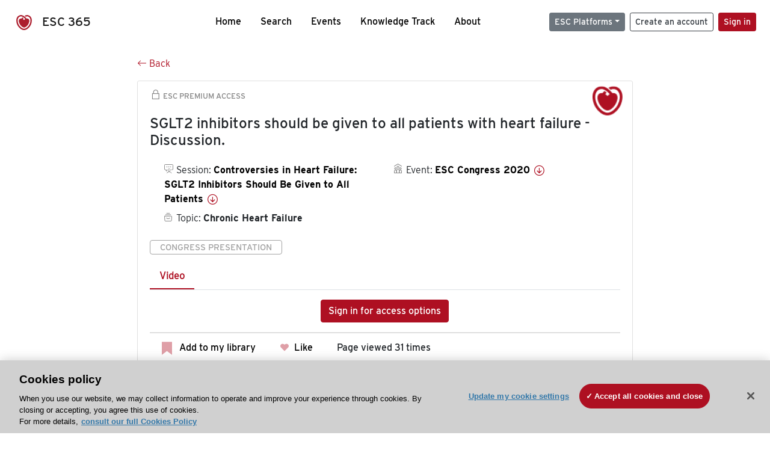

--- FILE ---
content_type: text/html; charset=utf-8
request_url: https://esc365.escardio.org/presentation/209961
body_size: 11537
content:
<!doctype html>
<html data-n-head-ssr lang="en" data-n-head="%7B%22lang%22:%7B%22ssr%22:%22en%22%7D%7D">
  <head >
    <meta data-n-head="ssr" charset="utf-8"><meta data-n-head="ssr" name="viewport" content="width=device-width, initial-scale=1"><meta data-n-head="ssr" data-hid="apple-mobile-web-app-capable" property="apple-mobile-web-app-capable" content="yes"><meta data-n-head="ssr" name="format-detection" content="telephone=no"><meta data-n-head="ssr" data-hid="keywords" name="keywords" content="ESC Congress 2020, Chronic Heart Failure, ESC 365, cardiology presentation, cardiovascular presentation, ESC 365, "><meta data-n-head="ssr" data-hid="description" name="description" content="Access this presentation on ESC 365 from ESC Congress 2020 on Chronic Heart Failure by  on ESC 365."><meta data-n-head="ssr" property="og:type" data-hid="og:type" content="article"><meta data-n-head="ssr" property="og:url" data-hid="og:url" content="https://esc365.escardio.org/presentation/209961"><meta data-n-head="ssr" property="og:title" data-hid="og:title" content="SGLT2 inhibitors should be given to all patients with heart failure - Discussion."><meta data-n-head="ssr" property="og:description" data-hid="og:description" content="Access this presentation on ESC 365 from ESC Congress 2020 on Chronic Heart Failure by  on ESC 365."><meta data-n-head="ssr" property="og:image" data-hid="og:image" content="https://cf-images.us-east-1.prod.boltdns.net/v1/jit/6169276219001/fb72ba36-0a97-4603-8573-4cc289d7bbce/main/1200x630/6m59s541ms/match/image.jpg"><meta data-n-head="ssr" property="og:image:secure_url" data-hid="og:image:secure_url" content="https://cf-images.us-east-1.prod.boltdns.net/v1/jit/6169276219001/fb72ba36-0a97-4603-8573-4cc289d7bbce/main/1200x630/6m59s541ms/match/image.jpg"><meta data-n-head="ssr" name="twitter:card" content="summary_large_image"><meta data-n-head="ssr" name="twitter:title" data-hid="twitter:title" content="SGLT2 inhibitors should be given to all patients with heart failure - Discussion."><meta data-n-head="ssr" name="twitter:image:src" data-hid="twitter:image" content="https://cf-images.us-east-1.prod.boltdns.net/v1/jit/6169276219001/fb72ba36-0a97-4603-8573-4cc289d7bbce/main/1200x630/6m59s541ms/match/image.jpg"><meta data-n-head="ssr" name="twitter:description" data-hid="twitter:description" content="Access this presentation on ESC 365 from ESC Congress 2020 on Chronic Heart Failure by  on ESC 365."><meta data-n-head="ssr" name="twitter:site" data-hid="twitter:site" content="@escardio"><meta data-n-head="ssr" name="twitter:creator" data-hid="twitter:creator" content="@escardio"><meta data-n-head="ssr" property="content-date" data-hid="content-date" content="2020-08-29" scheme="YYYY-MM-DD"><meta data-n-head="ssr" property="esc-content-id" data-hid="esc-content-id" content="P209961"><meta data-n-head="ssr" property="esc-content-type" data-hid="esc-content-type" content="ESC365 Congress Presentation"><meta data-n-head="ssr" property="esc-content-topics" data-hid="esc-content-topics" vmid="esc-content-topics" content="['Chronic Heart Failure']"><meta data-n-head="ssr" property="esc-content-community" data-hid="esc-content-community" vmid="esc-content-community" content=""><title>ESC 365 - SGLT2 inhibitors should be given to all patients with heart failure - Discussion.</title><link data-n-head="ssr" rel="apple-touch-icon" sizes="180x180" href="/apple-touch-icon.png"><link data-n-head="ssr" rel="icon" type="image/png" sizes="16x16" href="/favicon-16x16.png"><link data-n-head="ssr" rel="icon" type="image/png" sizes="32x32" href="/favicon-32x32.png"><link data-n-head="ssr" rel="manifest" href="/site.webmanifest"><link data-n-head="ssr" rel="preload" href="/third-party/line-awesome.1.3.0/css/line-awesome.min.css" as="style"><link data-n-head="ssr" rel="stylesheet" href="/third-party/line-awesome.1.3.0/css/line-awesome.min.css" bottom="true"><link data-n-head="ssr" rel="canonical" href="https://esc365.escardio.org/presentation/209961"><script data-n-head="ssr" data-hid="addthis-script" src="https://platform-api.sharethis.com/js/sharethis.js#property=64a2cea5df473b0019d1b0b6&amp;product=sop" type="text/plain" class="optanon-category-C0003" data-step="true" defer async></script><script data-n-head="ssr" src="/third-party/atc.min.js" type="text/plain" defer async class="optanon-category-C0003"></script><script data-n-head="ssr" src="/third-party/bc-player-extensions.js" defer async type="text/javascript"></script><script data-n-head="ssr" data-hid="gtm-script">if(!window._gtm_init){window._gtm_init=1;(function(w,n,d,m,e,p){w[d]=(w[d]==1||n[d]=='yes'||n[d]==1||n[m]==1||(w[e]&&w[e][p]&&w[e][p]()))?1:0})(window,navigator,'doNotTrack','msDoNotTrack','external','msTrackingProtectionEnabled');(function(w,d,s,l,x,y){w[x]={};w._gtm_inject=function(i){if(w.doNotTrack||w[x][i])return;w[x][i]=1;w[l]=w[l]||[];w[l].push({'gtm.start':new Date().getTime(),event:'gtm.js'});var f=d.getElementsByTagName(s)[0],j=d.createElement(s);j.async=true;j.src='https://www.googletagmanager.com/gtm.js?id='+i;f.parentNode.insertBefore(j,f);};w[y]('GTM-T6GS8K')})(window,document,'script','dataLayer','_gtm_ids','_gtm_inject')}</script><link rel="preload" href="/_nuxt/072a9fe.js" as="script"><link rel="preload" href="/_nuxt/6e2aa60.js" as="script"><link rel="preload" href="/_nuxt/css/8ceb4df.css" as="style"><link rel="preload" href="/_nuxt/f3ae458.js" as="script"><link rel="preload" href="/_nuxt/92309de.js" as="script"><link rel="stylesheet" href="/_nuxt/css/8ceb4df.css">
  
<script>(window.BOOMR_mq=window.BOOMR_mq||[]).push(["addVar",{"rua.upush":"false","rua.cpush":"true","rua.upre":"false","rua.cpre":"true","rua.uprl":"false","rua.cprl":"false","rua.cprf":"false","rua.trans":"SJ-a3fc5bde-5cb2-425d-bb69-568ab1c53e38","rua.cook":"false","rua.ims":"false","rua.ufprl":"false","rua.cfprl":"true","rua.isuxp":"false","rua.texp":"norulematch","rua.ceh":"false","rua.ueh":"false","rua.ieh.st":"0"}]);</script>
                              <script>!function(a){var e="https://s.go-mpulse.net/boomerang/",t="addEventListener";if("False"=="True")a.BOOMR_config=a.BOOMR_config||{},a.BOOMR_config.PageParams=a.BOOMR_config.PageParams||{},a.BOOMR_config.PageParams.pci=!0,e="https://s2.go-mpulse.net/boomerang/";if(window.BOOMR_API_key="WK8YY-PWPNS-6YCE8-NM35B-TAPHF",function(){function n(e){a.BOOMR_onload=e&&e.timeStamp||(new Date).getTime()}if(!a.BOOMR||!a.BOOMR.version&&!a.BOOMR.snippetExecuted){a.BOOMR=a.BOOMR||{},a.BOOMR.snippetExecuted=!0;var i,_,o,r=document.createElement("iframe");if(a[t])a[t]("load",n,!1);else if(a.attachEvent)a.attachEvent("onload",n);r.src="javascript:void(0)",r.title="",r.role="presentation",(r.frameElement||r).style.cssText="width:0;height:0;border:0;display:none;",o=document.getElementsByTagName("script")[0],o.parentNode.insertBefore(r,o);try{_=r.contentWindow.document}catch(O){i=document.domain,r.src="javascript:var d=document.open();d.domain='"+i+"';void(0);",_=r.contentWindow.document}_.open()._l=function(){var a=this.createElement("script");if(i)this.domain=i;a.id="boomr-if-as",a.src=e+"WK8YY-PWPNS-6YCE8-NM35B-TAPHF",BOOMR_lstart=(new Date).getTime(),this.body.appendChild(a)},_.write("<bo"+'dy onload="document._l();">'),_.close()}}(),"".length>0)if(a&&"performance"in a&&a.performance&&"function"==typeof a.performance.setResourceTimingBufferSize)a.performance.setResourceTimingBufferSize();!function(){if(BOOMR=a.BOOMR||{},BOOMR.plugins=BOOMR.plugins||{},!BOOMR.plugins.AK){var e="true"=="true"?1:0,t="",n="gqh2veix2keuq2lrgrqa-f-02bc5ae8c-clientnsv4-s.akamaihd.net",i="false"=="true"?2:1,_={"ak.v":"39","ak.cp":"1280916","ak.ai":parseInt("767614",10),"ak.ol":"0","ak.cr":8,"ak.ipv":4,"ak.proto":"h2","ak.rid":"1253007b","ak.r":47358,"ak.a2":e,"ak.m":"dsca","ak.n":"essl","ak.bpcip":"52.15.170.0","ak.cport":44830,"ak.gh":"23.208.24.236","ak.quicv":"","ak.tlsv":"tls1.3","ak.0rtt":"","ak.0rtt.ed":"","ak.csrc":"-","ak.acc":"","ak.t":"1769026656","ak.ak":"hOBiQwZUYzCg5VSAfCLimQ==bh+ei9Y215qAHUi/w/HTZ0Y8ywC7tMTDYm7zQNsHBgCQjaWKSu8pa8P7OMZ+Tsxt164qQWQ68Vsadj19d44cFJXZu3xN2Xkbe1JyLP2SddWZyblvYCTaAfAKz9rfPHHrI/qT3g6iUCD+AqaVZUOBRjh7u+1ILoHP9RyC5+ntqftxyhhTPm//cLbfjN5VQ8Ub+XY8mYQeMIx+O5h3UH37YYX6nZCIhQBBYHL0jvvUyBaWXQSUxPcjDgnIUtC0d6J66Xo/rEcp0zBlX5whhgwtLUE0tZDbfOhQA5wyrpxGgIcsQ0M6jN8Zp4ihWK0NewlpOW06KUyuj/x0hD/TfWD5V4ciu5slRHwTHw7l1YUHs92DD3UmofePipbaUlYIlRlE2VnCW4Ij5v8IJI//Dk8OQpiH+rhlBlKF5UBYoNPJ+i0=","ak.pv":"65","ak.dpoabenc":"","ak.tf":i};if(""!==t)_["ak.ruds"]=t;var o={i:!1,av:function(e){var t="http.initiator";if(e&&(!e[t]||"spa_hard"===e[t]))_["ak.feo"]=void 0!==a.aFeoApplied?1:0,BOOMR.addVar(_)},rv:function(){var a=["ak.bpcip","ak.cport","ak.cr","ak.csrc","ak.gh","ak.ipv","ak.m","ak.n","ak.ol","ak.proto","ak.quicv","ak.tlsv","ak.0rtt","ak.0rtt.ed","ak.r","ak.acc","ak.t","ak.tf"];BOOMR.removeVar(a)}};BOOMR.plugins.AK={akVars:_,akDNSPreFetchDomain:n,init:function(){if(!o.i){var a=BOOMR.subscribe;a("before_beacon",o.av,null,null),a("onbeacon",o.rv,null,null),o.i=!0}return this},is_complete:function(){return!0}}}}()}(window);</script></head>
  <body >
    <noscript data-n-head="ssr" data-hid="gtm-noscript" data-pbody="true"><iframe src="https://www.googletagmanager.com/ns.html?id=GTM-T6GS8K&" height="0" width="0" style="display:none;visibility:hidden" title="gtm"></iframe></noscript><div data-server-rendered="true" id="__nuxt"><div id="__layout"><div><div class="splash-screen" data-v-71257c50><div class="spinner-wrapper" data-v-71257c50><div class="spinner" data-v-71257c50></div></div></div> <div class="min-vh-100 d-flex flex-column"><header><div class="navigation container-fluid position-fixed"><nav offset-md="2" class="navbar w-100 navbar-light navbar-expand-lg"><a href="/home" target="_self" class="navbar-brand"><img id="v-step-1" src="/_nuxt/img/logo_esc.f048692.svg" alt="logo esc"> <span>ESC 365</span></a> <div><button type="button" aria-label="Toggle navigation" class="navbar-toggler"><span class="navbar-toggler-icon"></span></button></div> <div id="nav-collapse" class="navbar-collapse collapse" style="display:none;"><div class="p-0 d-md-none col"><h5 class="text-center">Menu</h5> <!----></div> <ul class="navbar-nav ml-auto"><li class="nav-item"><a href="/home" target="_self" class="nav-link">
            Home
          </a></li> <!----> <li class="nav-item"><a href="/results" target="_self" class="nav-link">
            Search
          </a></li> <li class="nav-item"><a href="/events/upcoming" target="_self" class="nav-link">
            Events
          </a></li> <li class="nav-item"><a href="/knowledge-track" target="_self" class="nav-link">
            Knowledge Track
          </a></li> <li class="nav-item"><a href="/about" target="_self" class="nav-link">
            About
          </a></li></ul> <ul class="navbar-nav ml-auto"><li class="form-inline"><form class="form-inline"><div><v-tour name="myTour" steps="[object Object]" callbacks="[object Object]"></v-tour></div> <div class="dropdown b-dropdown mr-2 btn-group"><!----><button aria-haspopup="menu" aria-expanded="false" type="button" class="btn dropdown-toggle btn-secondary btn-sm">ESC Platforms</button><ul role="menu" tabindex="-1" class="dropdown-menu"><li role="presentation"><a role="menuitem" href="https://www.escardio.org/" rel="noopener" target="_blank" class="dropdown-item escplatforms">
                  Escardio.org
                </a></li> <li role="presentation"><a role="menuitem" href="https://esc365.escardio.org/" target="_self" class="dropdown-item escplatforms">
                  ESC 365
                </a></li> <li role="presentation"><a role="menuitem" href="https://escelearning.escardio.org/" rel="noopener" target="_blank" class="dropdown-item escplatforms">
                  ESC eLearning
                </a></li></ul></div> <a href="https://myesc.escardio.org/Account/ESCRegister" target="_self" class="btn my-2 my-sm-0 mr-2 btn-register btn-outline-dark btn-sm">
                Create an account
              </a> <span><a id="newMembre" href="https://azappptfauthp1.azurewebsites.net/SAML/Requests/SSO?ReturnUrl=esc365.escardio.org%2Fpresentation%2F209961" target="_self" class="btn my-2 my-sm-0 mr-2 btn-membership btn-secondary btn-sm"><span>Sign in</span></a></span> <!----> <!----></form></li></ul></div></nav> <div id="searchShows" class="searchInputSticky is-hidden mr-auto ml-auto col-md-5 d-none d-lg-block"><!----></div></div></header> <!----> <div><div data-fetch-key="Presentation:0"><div class="presentationContent container-fluid"><div class="row"><div class="mt-4 mb-3 col-lg-8 offset-lg-2"><a href="#" target="_self" class="backButton"><svg viewBox="0 0 16 16" width="1em" height="1em" focusable="false" role="img" aria-label="arrow left" xmlns="http://www.w3.org/2000/svg" fill="currentColor" class="bi-arrow-left b-icon bi"><g><path fill-rule="evenodd" d="M15 8a.5.5 0 0 0-.5-.5H2.707l3.147-3.146a.5.5 0 1 0-.708-.708l-4 4a.5.5 0 0 0 0 .708l4 4a.5.5 0 0 0 .708-.708L2.707 8.5H14.5A.5.5 0 0 0 15 8z"/></g></svg>
  Back
</a></div></div> <div id="presentationDataOverlay" class="b-overlay-wrap position-relative"><!----></div> <div class="row"><div class="col-lg-8 offset-lg-2"><div class="card infoPres mb-4"><!----><header class="card-header"><span class="premiumAccess mb-0"><i class="las la-lock la-1-5x"></i>
              ESC Premium Access
            </span></header><div class="card-body"><h4 class="card-title">SGLT2 inhibitors should be given to all patients with heart failure - Discussion.</h4><!----> <div class="logoAssoPres"> <img src="/_nuxt/img/ESC-Symbol.dfa4bf3.png"></div> <p class="card-text mt-4"><div class="row"><div class="col-md-6 col-12"><div class="mb-2 ml-4"><i class="bull"></i>
                  Session:
                  <span class="fontBold"><a href="/presentation/209961#accessSession" target="_self" class="colorBlack">
                      Controversies in Heart Failure: SGLT2 Inhibitors Should Be Given to All Patients
                      <i class="las la-arrow-circle-down la-1-3x la-t-plus-3"></i></a></span></div> <div class="mb-2 mr-2 ml-4"><i class="folder"></i>
                  Topic:
                  <span class="fontBold">Chronic Heart Failure</span></div> <!----> <!----></div> <div class="col-md-6 col-12"><div class="mb-2 mr-2"><i class="home"></i>
                  Event:
                  <span class="fontBold"><a href="/presentation/209961#aboutEvent" target="_self" class="colorBlack">
                      ESC Congress 2020
                      <i class="las la-arrow-circle-down la-1-3x la-t-plus-3"></i></a></span></div></div></div></p> <p class="card-text"><span class="badge badge-light contentType">
              Congress Presentation
            </span></p> <p class="card-text"><div class="tabs"><!----><div><ul role="tablist" class="nav nav-tabs"><!----><!----></ul></div><div class="tab-content mt-3"><!----> <!----> <div role="tabpanel" aria-hidden="true" class="tab-pane" style="display:none;"><div class="text-center restrictedAccess"><!----> <div><!----></div> <!----> <div><a href="https://azappptfauthp1.azurewebsites.net/SAML/Requests/SSO?ReturnUrl=esc365.escardio.org%2Fpresentation%2F209961" target="_self" class="btn btn-primary">
      Sign in for access options
    </a></div></div> <!----></div> <!----> <!----><!----></div></div></p> <div class="row"><div class="col-12"><div class="list-group userAction list-group-horizontal"><div class="list-group-item"><a id="favForTour" data-uniqid="P209961" data-action="add" class="cursor-pointer "><span style="display:none;"><svg xmlns="http://www.w3.org/2000/svg" width="17" height="22" viewBox="0 0 19.912 25.443"><path d="M7,5V30.443l1.763-1.314,8.193-6.153,8.193,6.153,1.763,1.314V5Z" transform="translate(-7 -5)"></path></svg></span> <span class="favoriteButton"><svg xmlns="http://www.w3.org/2000/svg" width="17" height="22" viewBox="0 0 19.912 25.443"><path d="M7,5V30.443l1.763-1.314,8.193-6.153,8.193,6.153,1.763,1.314V5Z" transform="translate(-7 -5)"></path></svg> <p class="ml-2 d-inline-block fontRegular">
        Add to my library
      </p></span> <!----></a></div> <div class="list-group-item"><div class="cardLikes cursor-pointer"><a data-uniqid="P209961" data-action="add"><i class="las la-heart mr-1"></i> <!----> <span class="fontRegular">
      Like
    </span></a></div></div> <div class="list-group-item"><!----></div></div></div></div></div><!----><!----></div> <div class="row"><!----></div> <!----> <!----> <div class="presentationsListing mt-5"><div class="row mb-4"><div class="col-md-8 col-12"><h4 class="mb-0"><span>
                  2
                </span>
                more
                <span>presentations</span>
                in this session
              </h4></div> <div class="col-md-4 col-12"></div></div> <div class="card-group"><div class="card overflow-hidden-old mb-3 infoPres"><!----><!----><div class="row no-gutters"><div class="col-md-8 order-md-1 order-2"><div class="card-body"><!----><!----><h4 class="card-title"><div class="cardBookmark"><a id="favForTour" data-uniqid="P209959" data-action="add" class="cursor-pointer "><span style="display:;"><svg xmlns="http://www.w3.org/2000/svg" width="17" height="22" viewBox="0 0 19.912 25.443"><path d="M7,5V30.443l1.763-1.314,8.193-6.153,8.193,6.153,1.763,1.314V5Z" transform="translate(-7 -5)"></path></svg></span> <!----> <!----></a></div> <div>SGLT2 inhibitors should be given to all patients with heart failure - PRO.</div></h4> <div class="row"><div class="col-12"><p class="mb-2"><i class="las la-user"></i>
                          Speaker:
                          <span class="fontBold">
                            Professor J. McMurray (Glasgow, GB)
                          </span></p></div> <div class="position-static col-6"><a href="/presentation/209959" data-uniqID="P209959" target="_self" class="card-link nVisible stretched-link">
                          Access
                        </a></div></div> <div class="list-group mt-2 list-group-horizontal"><!----> <div class="list-group-item py-0"><a href="/presentation/209959?resource=slide" data-uniqID="P209959" target="_self">
                          Slides
                        </a></div> <div class="list-group-item py-0"><a href="/presentation/209959?resource=video" data-uniqID="P209959" target="_self">
                          Video
                        </a></div> <!----> <!----></div> <div class="row mt-4 likedCommented"><div class="mb-2 col-lg-9 col-6"></div> <div class="mb-2 text-right col-lg-3 col-6"><div class="cardLikes cursor-pointer"><a data-uniqid="P209959" data-action="add"><i class="las la-heart mr-1"></i> <!----> <span class="fontRegular">
      Like
    </span></a></div></div> <!----></div></div></div> <div class="d-flex col-md-4 order-md-2 order-1"><div class="videoThumbnail col-12"><img src="data:image/svg+xml;charset=UTF-8,%3Csvg%20width%3D%221%22%20height%3D%221%22%20xmlns%3D%22http%3A%2F%2Fwww.w3.org%2F2000%2Fsvg%22%20viewBox%3D%220%200%20%25%7Bw%7D%20%25%7Bh%7D%22%20preserveAspectRatio%3D%22none%22%3E%3Crect%20width%3D%22100%25%22%20height%3D%22100%25%22%20style%3D%22fill%3Atransparent%3B%22%3E%3C%2Frect%3E%3C%2Fsvg%3E" alt="Thumbnail" width="1" height="1" class="rounded-0 card-img"></div></div></div><!----><!----></div></div><div class="card-group"><div class="card overflow-hidden-old mb-3 infoPres"><!----><!----><div class="row no-gutters"><div class="col-md-8 order-md-1 order-2"><div class="card-body"><!----><!----><h4 class="card-title"><div class="cardBookmark"><a id="favForTour" data-uniqid="P209960" data-action="add" class="cursor-pointer "><span style="display:;"><svg xmlns="http://www.w3.org/2000/svg" width="17" height="22" viewBox="0 0 19.912 25.443"><path d="M7,5V30.443l1.763-1.314,8.193-6.153,8.193,6.153,1.763,1.314V5Z" transform="translate(-7 -5)"></path></svg></span> <!----> <!----></a></div> <div>SGLT2 inhibitors should be given to all patients with heart failure - CON.</div></h4> <div class="row"><div class="col-12"><p class="mb-2"><i class="las la-user"></i>
                          Speaker:
                          <span class="fontBold">
                            Professor R. De Boer (Rotterdam, NL)
                          </span></p></div> <div class="position-static col-6"><a href="/presentation/209960" data-uniqID="P209960" target="_self" class="card-link nVisible stretched-link">
                          Access
                        </a></div></div> <div class="list-group mt-2 list-group-horizontal"><!----> <div class="list-group-item py-0"><a href="/presentation/209960?resource=slide" data-uniqID="P209960" target="_self">
                          Slides
                        </a></div> <div class="list-group-item py-0"><a href="/presentation/209960?resource=video" data-uniqID="P209960" target="_self">
                          Video
                        </a></div> <!----> <!----></div> <div class="row mt-4 likedCommented"><div class="mb-2 col-lg-9 col-6"></div> <div class="mb-2 text-right col-lg-3 col-6"><div class="cardLikes cursor-pointer"><a data-uniqid="P209960" data-action="add"><i class="las la-heart mr-1"></i> <!----> <span class="fontRegular">
      Like
    </span></a></div></div> <!----></div></div></div> <div class="d-flex col-md-4 order-md-2 order-1"><div class="videoThumbnail col-12"><img src="data:image/svg+xml;charset=UTF-8,%3Csvg%20width%3D%221%22%20height%3D%221%22%20xmlns%3D%22http%3A%2F%2Fwww.w3.org%2F2000%2Fsvg%22%20viewBox%3D%220%200%20%25%7Bw%7D%20%25%7Bh%7D%22%20preserveAspectRatio%3D%22none%22%3E%3Crect%20width%3D%22100%25%22%20height%3D%22100%25%22%20style%3D%22fill%3Atransparent%3B%22%3E%3C%2Frect%3E%3C%2Fsvg%3E" alt="Thumbnail" width="1" height="1" class="rounded-0 card-img"></div></div></div><!----><!----></div></div> <!----></div> <div class="presentationsListing"><div class="row mb-4 mt-5"><div class="col-12"><h4 id="accessSession" class="mb-0 anchor">
                Access the full session
              </h4></div></div> <div class="card overflow-hidden-old mb-3 infoPres"><!----><!----><div class="row no-gutters"><div class="order-md-1 col order-2"><div class="card-body"><!----><!----><h4 class="card-title"><div class="cardBookmark"><a id="favForTour" data-uniqid="SESS30069" data-action="add" class="cursor-pointer "><span style="display:;"><svg xmlns="http://www.w3.org/2000/svg" width="17" height="22" viewBox="0 0 19.912 25.443"><path d="M7,5V30.443l1.763-1.314,8.193-6.153,8.193,6.153,1.763,1.314V5Z" transform="translate(-7 -5)"></path></svg></span> <!----> <!----></a></div> <div>Controversies in Heart Failure: SGLT2 Inhibitors Should Be Given to All Patients</div></h4> <div class="row"><div class="col-12"><div class="mb-2"><i class="las la-user"></i>
                        Speakers:
                        <span class="fontBold">
                          Professor J. McMurray, Professor R. De Boer
                        </span></div></div> <div class="position-static col-6"><a href="/session/30069" data-uniqID="SESS30069" target="_self" class="nVisible stretched-link">
                        Access
                      </a></div></div> <div class="list-group mt-2 list-group-horizontal"><div class="list-group-item"><a href="/session/30069?resource=video" data-uniqID="SESS30069" target="_self">
                        Video
                      </a></div></div> <div class="row mt-4 likedCommented"><div class="mb-2 col-lg-9 col-6"></div> <div class="mb-2 text-right col-lg-3 col-6"><div class="cardLikes cursor-pointer"><a data-uniqid="SESS30069" data-action="add"><i class="las la-heart mr-1"></i> <!----> <span class="fontRegular">
      Like
    </span></a></div></div> <!----></div></div></div> <div class="d-flex col-md-4 order-md-2 order-1"><div class="videoThumbnail col-12"><img src="data:image/svg+xml;charset=UTF-8,%3Csvg%20width%3D%221%22%20height%3D%221%22%20xmlns%3D%22http%3A%2F%2Fwww.w3.org%2F2000%2Fsvg%22%20viewBox%3D%220%200%20%25%7Bw%7D%20%25%7Bh%7D%22%20preserveAspectRatio%3D%22none%22%3E%3Crect%20width%3D%22100%25%22%20height%3D%22100%25%22%20style%3D%22fill%3Atransparent%3B%22%3E%3C%2Frect%3E%3C%2Fsvg%3E" alt="Thumbnail" width="1" height="1" class="rounded-0 card-img"></div></div></div><!----><!----></div></div> <div class="row mb-4 mt-5"><div class="presentationsListing col-md-8 col-12"><h4 id="aboutEvent" class="mb-4 anchor">About the event</h4> <div class="card overflow-hidden infoPres eventCard"><!----><!----><div class="row no-gutters"><div class="videoThumbnail col-md-6"><img src="data:image/svg+xml;charset=UTF-8,%3Csvg%20width%3D%221%22%20height%3D%221%22%20xmlns%3D%22http%3A%2F%2Fwww.w3.org%2F2000%2Fsvg%22%20viewBox%3D%220%200%20%25%7Bw%7D%20%25%7Bh%7D%22%20preserveAspectRatio%3D%22none%22%3E%3Crect%20width%3D%22100%25%22%20height%3D%22100%25%22%20style%3D%22fill%3Atransparent%3B%22%3E%3C%2Frect%3E%3C%2Fsvg%3E" alt="Image" width="1" height="1" class="rounded-0 card-img"></div> <div class="col-md-6"><div class="card-body mb-0"><h4 class="card-title">ESC Congress 2020</h4><!----><p class="card-text"><span><i data-v-5a6bdb73="" class="las la-1-3x la-t-plus-3 text-muted la-calendar"></i></span> <span class="text-muted"><span>
                          29 August
                          -
                          1 September 2020
                        </span></span></p> <p class="card-text"><a href="/results?page=1&amp;query&amp;sort=MostRelevant&amp;years=2020&amp;eventtypes=ESC%20Congress&amp;types=Congress%20Session" target="_self" class="mr-4">
                        Sessions
                      </a> <a href="/results?page=1&amp;query&amp;sort=MostRelevant&amp;years=2020&amp;eventtypes=ESC%20Congress&amp;types=Congress%20Presentation" target="_self">
                        Presentations
                      </a></p> <div class="card-footer px-0 pb-0"><div class="row mt-0 mb-4"><div class="col"><span class="badge badge-light contentType">
                            Congress
                          </span></div></div> <div class="row"><div class="col"><span><img src="/_nuxt/img/ESC-Acronym.8c005bd.png" alt="logo Image" class="logoFooterCard"></span></div></div></div></div></div> <!----></div><!----><!----></div></div></div></div></div></div></div> <!----></div> <div class="sponsorsBlock pt-5 pb-5 mt-5 container-fluid" data-v-aef32914 data-v-aef32914><div justify-content-center="" class="row" data-v-aef32914 data-v-aef32914><div class="container" data-v-aef32914 data-v-aef32914><h3 class="text-center mb-3" data-v-aef32914>ESC 365 is supported by</h3> <div class="row align-items-end" data-v-aef32914 data-v-aef32914><div class="text-center py-4 col" data-v-aef32914 data-v-aef32914><a href="/company/novartis" target="_self" class="d-block mb-4" data-v-aef32914><img alt="novartis" src="https://esc365-prod.dxc.escardio.org/siteassets/sponsors/novartis/novartis-md.png" data-v-aef32914></a> <a href="/company/novartis" target="_self" class="btn btn-outline-dark" data-v-aef32914>
            Explore sponsored resources
            <i class="las la-arrow-right" data-v-aef32914></i></a></div></div></div></div></div> <footer><div class="footer-wrapper container-fluid"><div class="footer-nav"><div class="row"><div class="footer-logo-wrapper col-lg order-lg-1 col-12 order-2"><a href="https://www.escardio.org/" target="_blank"><img src="/_nuxt/img/esc-logo.2658ab3.png" alt="ESC Logo"></a></div> <div class="footer-link-wrapper col-lg order-lg-2 col-6 order-3"><a href="/faq/" target="_self"><small>FAQ</small></a></div> <div class="footer-link-wrapper col-lg order-lg-3 col-6 order-4"><a href="https://www.escardio.org/The-ESC/About/Policies/general-condition-of-use" target="_blank" class="footer-link"><small>Terms &amp; Conditions</small></a></div> <div class="footer-link-wrapper col-lg order-lg-4 col-6 order-5"><div class="footer-link cursor-pointer"><small>Update my Cookie Settings</small></div></div> <div class="footer-link-wrapper col-lg order-lg-5 col-6 order-6"><a href="https://help.escardio.org/s/contactsupport" target="_blank" class="footer-link"><small>Contact us</small></a></div> <div class="footer-link-wrapper col-lg-2 order-lg-6 col-12 order-7"><span class="d-md-inline d-none"><small>Follow us</small></span> <div class="footer-social-link-wrapper"><a href="https://www.facebook.com/europeansocietyofcardiology?ref=ts" target="_blank" class="footer-social-link"><i class="lab la-facebook-f"></i></a> <a href="https://twitter.com/escardio" target="_blank" class="footer-social-link"><img src="[data-uri]" class="x-twitter"></a> <a href="https://www.linkedin.com/company/european-society-of-cardiology" target="_blank" class="footer-social-link"><i class="lab la-linkedin-in"></i></a> <!----> <a href="https://www.youtube.com/user/escardiodotorg" target="_blank" class="footer-social-link"><i class="lab la-youtube"></i></a> <a href="https://www.instagram.com/europeansocietyofcardiology" target="_blank" class="footer-social-link"><i class="lab la-instagram"></i></a></div></div> <div id="b2t" class="col-lg-1 order-lg-7 order-1"><a href="#"><i class="las la-arrow-up"></i></a></div></div></div></div></footer></div> <!----> <!----></div></div></div><script>window.__NUXT__=(function(a,b,c,d,e,f,g,h,i,j,k,l,m,n,o,p,q,r,s,t,u,v,w,x,y,z,A,B,C,D,E,F,G,H){return {layout:"dev",data:[{}],fetch:{"Presentation:0":{isLoading:b,presentationData:{hasAccess:b,requestAccessLink:a,requestAccessText:a,messageInfo:a,messageInfoDetails:a,isFreeAccess:b,id:209961,documentType:"Congress Presentation",escEventId:k,eventId:u,sessionId:l,subSessionId:a,sessionThumbnail:"https:\u002F\u002Fcf-images.us-east-1.prod.boltdns.net\u002Fv1\u002Fjit\u002F6169276219001\u002F68b34aaa-8a87-490f-933d-39c1a23719e0\u002Fmain\u002F1280x720\u002F19m36s533ms\u002Fmatch\u002Fimage.jpg",eventName:m,eventType:"ESC Congress",eventDocumentType:"Congress",startTime:"2020-08-29T00:00:00",endTime:"2020-09-01T00:00:00",eventThumbnail:a,title:"SGLT2 inhibitors should be given to all patients with heart failure - Discussion.",sessionTitle:"Controversies in Heart Failure: SGLT2 Inhibitors Should Be Given to All Patients",hasSubSession:b,topic:"Chronic Heart Failure",presentationCountInSession:f,hasAbstract:b,hasInfographic:a,hasSlides:b,hasVideo:c,hasReport:b,hasEscTv:b,videoId:"ref:P209961",sessionVideoId:"ref:SESS30069",isSessionVideoCopyrighted:b,slideUrl:"https:\u002F\u002Fd2tod6vzwskp8g.cloudfront.net\u002FESC2020\u002FScientific%20Programme\u002F209961\u002FSecured%20PDF\u002F0.pdf?Expires=1769041056&Signature=VkubQWyiRgPML8KiQa~Cs8bzmA~dXM6PHFKLZJeVCo4wd-MW4MkvueqJs58sloH3MS-du~YfI76n1LqmZPlMzDYjESSqQD5d7~14ZguMbZQZPeQtO0BzgoUPHyy9xYPMefVsiQ2JwB9elrcVr3u~bRIqIP-pQXbUKWUAc-lO7S8cpqaTvLojVSTCF~v6UAamEPfbBJN2pdbfQmzefwBDch6-HDaTlt9iGpc9fd94R8ZJkhzWLEZdNHsA6ydLFBdF0Bv0lRJjVSGoy~BMutQd8EsQRgFw6WK8oiKDRbWwU6JYswEqlIPpyV2OzHd9nBvG08YRBGSD4TLJzjNkaNgZLQ__&Key-Pair-Id=APKAIWNNOMINYCK536DA",infographicUrl:"https:\u002F\u002Fd2tod6vzwskp8g.cloudfront.net\u002FESC2020\u002FScientific%20Programme\u002F209961\u002FGraphical\u002FGraphicalAbstract-209961.pdf?Expires=1769041056&Signature=OPjZogYLfc2KHqgkyNlVz2eEAvTqLB3~YaehbByqv7gkx1ZnB9Tii8KLgM-gwgXEOJyby1GbVj3evhi8fsMagAuHHMxcGdgW51Jxv4tqq~4666p0byu5V6o8TkngM~u7csU3gjBBV7AmuM6HtW2i8NHNswCJXcSQKzbJLX2Xp32y17gzrrN0wmDBFxcSwMKCzfgEK8wTNaHSbNyB0XFUdB~yDwAL5UiQKj0xijijR7I9KOHYZh2b20VtpMypUKvVhSkqpSX23kteCUoOpNQT5qxgWb1sPCcsV4odr9kTPKMbaonsX~7UuHlZn-uhGQOwGlgbzmyzZNPVPWYsNa4HTw__&Key-Pair-Id=APKAIWNNOMINYCK536DA",escTvUrl:a,thumbnail:"https:\u002F\u002Fcf-images.us-east-1.prod.boltdns.net\u002Fv1\u002Fjit\u002F6169276219001\u002Ffb72ba36-0a97-4603-8573-4cc289d7bbce\u002Fmain\u002F1280x720\u002F6m59s541ms\u002Fmatch\u002Fimage.jpg",hasThumbnail:c,copyright:c,speakers:[],community:g,communities:a,companies:[],subtitle:"",isIndustry:b,uniqId:v,sessionUniqId:"SESS30069",totalLikes:e,totalNbViews:e,sessionTotalLikes:e,access:["MEM_ESC_PROFESSIONAL_PLUS",w,"ESC_365_ESC",x,y,z,A,B,"ESC_365_ALL"],isAvailableForReplay:c,accessProductFamiles:[a,a,a,a,a,a,a,a,a]},presentationsData:[{id:209959,sessionId:l,order:h,eventName:m,title:"SGLT2 inhibitors should be given to all patients with heart failure - PRO.",start:"2020-08-31T09:35:00",end:C,escEventId:k,isCopyrighted:b,thumbnail:"https:\u002F\u002Fcf-images.us-east-1.prod.boltdns.net\u002Fv1\u002Fjit\u002F6169276219001\u002F4bda42ba-b9bb-45f5-ac01-7d5fdce9fe35\u002Fmain\u002F1280x720\u002F4m12s576ms\u002Fmatch\u002Fimage.jpg",hasThumbnail:c,community:g,communities:a,companies:[],hasAbstract:b,hasInfographic:a,hasSlides:c,hasVideo:c,hasReport:b,hasEscTv:b,isIndustry:b,videoId:"ref:P209959",uniqId:"P209959",totalLikes:e,totalNbViews:e,speakers:[{userId:2033,title:D,firstName:"John J V",lastName:"McMurray",photo:"https:\u002F\u002Fd1ukaf53hjlapf.cloudfront.net\u002Fwebsite_profile_photos\u002F1e5fe044-010d-40b3-9452-1bdb906e3d12_2019101116345276.jpg",institution:"University of Glasgow",city:"Glasgow",country:"United Kingdom of Great Britain & Northern Ireland",countryCode:"GB",presentationsCount:139,uniqId:"CONT2033",totalFollowers:35}]},{id:209960,sessionId:l,order:f,eventName:m,title:"SGLT2 inhibitors should be given to all patients with heart failure - CON.",start:C,end:"2020-08-31T09:55:00",escEventId:k,isCopyrighted:b,thumbnail:"https:\u002F\u002Fcf-images.us-east-1.prod.boltdns.net\u002Fv1\u002Fjit\u002F6169276219001\u002F988422d2-57bd-4aae-9c56-28492c11a311\u002Fmain\u002F1280x720\u002F6m7s658ms\u002Fmatch\u002Fimage.jpg",hasThumbnail:c,community:g,communities:a,companies:[],hasAbstract:b,hasInfographic:a,hasSlides:c,hasVideo:c,hasReport:b,hasEscTv:b,isIndustry:b,videoId:"ref:P209960",uniqId:"P209960",totalLikes:e,totalNbViews:e,speakers:[{userId:40302,title:D,firstName:"Rudolf",lastName:"De Boer",photo:"https:\u002F\u002Fd1ukaf53hjlapf.cloudfront.net\u002Fwebsite_profile_photos\u002Fd2a8fbb1-dc9a-4d3a-9aa4-cc9237f3fc3e_2019122408324108.jpg",institution:"Erasmus University Medical Centre",city:"Rotterdam",country:"Netherlands (The)",countryCode:"NL",presentationsCount:69,uniqId:"CONT40302",totalFollowers:13}]}],countMorePresentation:a,morePresentation:a,abstractData:a,resource:a,speakers:[],presentationsCurrentPage:i,presentationsPageSize:5,slickSettings:{arrows:c,dots:b,slidesToShow:f,slidesToScroll:i,responsive:[{breakpoint:1024,settings:{slidesToShow:f,slidesToScroll:f,infinite:c,dots:b}},{breakpoint:600,settings:{slidesToShow:h,slidesToScroll:h,initialSlide:h}},{breakpoint:480,settings:{slidesToShow:i,slidesToScroll:i}}]},resourcesTabs:a,currentTab:a,dateYearEvent:2020,sessionSpeakers:"Professor J. McMurray, Professor R. De Boer",sessionResultUrl:"\u002Fresults?page=1&query=&sort=MostRelevant&years=2020&eventtypes=ESC Congress&types=Congress%20Session",presentationResultUrl:"\u002Fresults?page=1&query=&sort=MostRelevant&years=2020&eventtypes=ESC Congress&types=Congress%20Presentation",video:"video",abstract:"abstract",escTV:"esctv",slide:"slide",infographic:"visualsummary",socialMetaTitle:a,socialMetaDescription:a,socialMetaImage:a,socialMetaType:a,socialMetaUrl:a,socialMetaDefaults:{title:"ESC 365 - the cardiology knowledge hub",description:"ESC 365 is the cardiology knowledge hub where you’ll find resources, whenever you want them from congresses, webinars, courses, publications and podcast.",image:"https:\u002F\u002Fa.storyblok.com\u002Ff\u002F125658\u002F760x507\u002F953209a289\u002Fesc365-visual.jpg",type:"website",keywords:"european society of cardiology, ESC, congress, resources, podcast, webinar, publication, article, abstract, ESC 365, cardiology congress, cardivoascular congress, cardiology podcast, cardiovascular podcast, cardiology webinar, cardiovascular webinar, cardiology publication, cardiovascular publication, cardiology article, cardiovascular article, cardiology abstract, cardiovascular abstract",url:E},gtmUniqId:v,gtmResetUniqId:b,gtmUniqIdPushed:b,gtmCongressId:u,gtmResetCongressId:b,gtmCongressIdPushed:b,autoPushData:b,fecthOnServer:c}},error:a,state:{auth:{isLogged:b,user:a,userId:a},badges:{userBadges:[]},favorite:{userFavorites:a},history:{history:[]},memberships:{memberships:[{code:"FESC",logo:{title:j,filename:F},name:"Fellow of the ESC",levels:[B,y],accronym:d,display_info:"FESC Member",logo_name:{title:j,filename:G}},{code:g,logo:{title:j,filename:F},name:"ESC Professional",levels:[w],accronym:d,display_info:"ESC Professional Member",logo_name:{title:j,filename:G}},{code:"ACNAP",logo:{title:n,filename:"\u002Fsiteassets\u002Fconstituent-bodies\u002Facnap\u002Facnap-symbol.png"},name:n,levels:["MEM_ACNAP_SILVER","MEM_ACNAP_REGULAR","MEM_ACNAP_MEMBER"],accronym:d,display_info:"ACNAP Member",logo_name:{title:n,filename:"\u002Fsiteassets\u002Fconstituent-bodies\u002Facnap\u002Facnap-acronym-name.png"}},{code:"ACVC",logo:{title:o,filename:"\u002Fsiteassets\u002Fconstituent-bodies\u002Facvc\u002Facvc-symbol.png"},name:o,levels:["MEM_ACVC_FELLOW","MEM_ACVC_GOLD","MEM_ACVC_SILVER","MEM_ACVC_IVORY","MEM_ACVC_REGULAR","MEM_ACCA_FELLOW","MEM_ACCA_GOLD","MEM_ACCA_SILVER","MEM_ACCA_IVORY","MEM_ACCA_REGULAR","MEM_ACCA_MEMBER"],accronym:d,display_info:"ACVC Member",logo_name:{title:o,filename:"\u002Fsiteassets\u002Fconstituent-bodies\u002Facvc\u002Facvc-acronym-name.png"}},{code:"EACVI",logo:{title:p,filename:"\u002Fsiteassets\u002Fconstituent-bodies\u002Feacvi\u002Feacvi-symbol.png"},name:p,levels:[A,"MEM_EACVI_FELLOW_HONORARY","MEM_EACVI_REGULAR","MEM_EACVI_SILVER","MEM_EACVI_MEMBER"],accronym:d,display_info:"EACVI Member",logo_name:{title:p,filename:"\u002Fsiteassets\u002Fconstituent-bodies\u002Feacvi\u002Feacvi-acronym-name.png"}},{code:"EAPC",logo:{title:q,filename:"\u002Fsiteassets\u002Fconstituent-bodies\u002Feapc\u002Feapc-symbol.png"},name:q,levels:["MEM_EAPC_REGULAR","MEM_EAPC_SILVER","MEM_EAPC_MEMBER"],accronym:d,display_info:"EAPC Member",logo_name:{title:q,filename:"\u002Fsiteassets\u002Fconstituent-bodies\u002Feapc\u002Feapc-acronym-name.png"}},{code:"EAPCI",logo:{title:r,filename:"\u002Fsiteassets\u002Fconstituent-bodies\u002Feapci\u002Feapci-symbol.png"},name:r,levels:["MEM_EAPCI_REGULAR","MEM_EAPCI_MEMBER"],accronym:d,display_info:"EAPCI Member",logo_name:{title:r,filename:"\u002Fsiteassets\u002Fconstituent-bodies\u002Feapci\u002Feapci-acronym-name.png"}},{code:"EHRA",logo:{title:H,filename:"\u002Fsiteassets\u002Fconstituent-bodies\u002Fehra\u002Fehra-symbol.png"},name:"European Heart Rhythm Association",levels:["MEM_EHRA_EMERITUS_FELLOW",z,"MEM_EHRA_GOLD","MEM_EHRA_IVORY","MEM_EHRA_SILVER","MEM_EHRA_MEMBER"],accronym:d,display_info:"EHRA Member",logo_name:{title:H,filename:"\u002Fsiteassets\u002Fconstituent-bodies\u002Fehra\u002Fehra-acronym-name.png"}},{code:"HFA",logo:{title:s,filename:"\u002Fsiteassets\u002Fconstituent-bodies\u002Fhfa\u002Fhfa-symbol.png"},name:s,levels:["MEM_HFA_SILVER","MEM_HFA_GOLD",x,"MEM_HFA_REGULAR","MEM_HFA_MEMBER"],accronym:d,display_info:"HFA Member",logo_name:{title:s,filename:"\u002Fsiteassets\u002Fconstituent-bodies\u002Fhfa\u002Fhfa-acronym-name.png"}}]},sponsors:{sponsors:[{name:t,relativePath:"\u002Fcompany\u002Fnovartis",code:t,searchKeys:[t],logo:{expanded:{relativePath:"\u002Fsiteassets\u002Fsponsors\u002Fnovartis\u002Fnovartis-md.png"}}}]},steps:{steps:{itemsDone:[]}},userLike:{userLikes:a}},serverRendered:c,routePath:E,config:{env_NUXT_ENV_ESC365_API_BASE_URL:"https:\u002F\u002Fazappesc365apip1.azurewebsites.net\u002Fapi\u002Fv1",env_NUXT_ENV_SEARCH_API_BASE_URL:"https:\u002F\u002Fazappescssapip1.azurewebsites.net",_app:{basePath:"\u002F",assetsPath:"\u002F_nuxt\u002F",cdnURL:a}}}}(null,false,true,void 0,0,3,"ESC",2,1,"European Society of Cardiology",12,30069,"ESC Congress 2020","Association of Cardiovascular Nursing & Allied Professions","Association for Acute CardioVascular Care","European Association of Cardiovascular Imaging","European Association of Preventive Cardiology","European Association of Percutaneous Cardiovascular Interventions","Heart Failure Association of the ESC","novartis",883,"P209961","MEM_ESC_PROFESSIONAL","MEM_HFA_FELLOW","MEM_ESC_FELLOW","MEM_EHRA_FELLOW","MEM_EACVI_FELLOW","MEM_ESC_EMERITUS_FELLOW","2020-08-31T09:45:00","Professor","\u002Fpresentation\u002F209961","\u002Fsiteassets\u002Fconstituent-bodies\u002Fesc\u002Fesc-symbol.png","\u002Fsiteassets\u002Fconstituent-bodies\u002Fesc\u002Fesc-acronym-name.png","European Heart Rythm Association"));</script><script src="/_nuxt/072a9fe.js" defer async></script><script src="/_nuxt/6e2aa60.js" defer async></script><script src="/_nuxt/f3ae458.js" defer async></script><script src="/_nuxt/92309de.js" defer async></script>
  </body>
</html>
